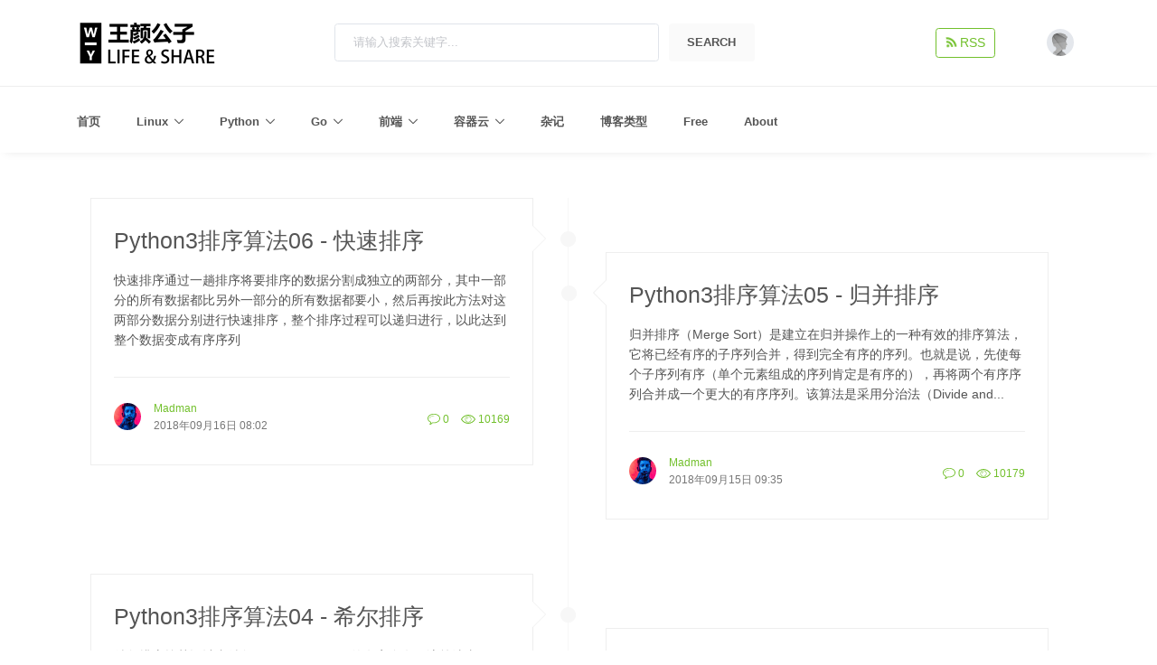

--- FILE ---
content_type: text/html; charset=utf-8
request_url: https://madmalls.com/blog/date/2018/9/
body_size: 10348
content:
<!DOCTYPE html>
<html xmlns:wb="https://open.weibo.com/wb">
  <head>
    <!-- Title -->
    <title>Timeline - LIFE &amp; SHARE - 王颜公子 - 分享 Linux/Python/Golang 运维自动化开发</title>

    <!-- Required Meta Tags Always Come First -->
    <meta charset="utf-8">
    <meta name="viewport" content="width=device-width, initial-scale=1, shrink-to-fit=no">
    <meta name="site" content="https://www.madmalls.com" />
    <meta name="keywords" content="Linux,Python,Golang,DevOps,爬虫,Docker,大数据,AI,LIFE &amp; SHARE - 王颜公子" />
    <meta name="description" content="LIFE &amp; SHARE - 王颜公子, 本网站主要分享个人工作与学习心得，包括 Linux 操作系统方面的知识，和 Python/Golang 全栈开发知识，还有目前流行的运维自动化开发、网络爬虫、大数据挖掘与分析、机器学习、AI人工智能，欢迎大家订阅和评论！" />
    <meta http-equiv="x-ua-compatible" content="ie=edge">
    <!-- 新浪微博验证网站所有权 -->
    <meta property="wb:webmaster" content="4e6546af13e4fd61" />

    

    <!-- Favicon -->
    <link rel="shortcut icon" href="/static/favicon.ico">

    
    <link rel="stylesheet" href="/static/main/plugins/bootstrap/css/bootstrap.min.css">
    
    <link rel="stylesheet" href="/static/main/plugins/icon-awesome/css/font-awesome.min.css">
    <link rel="stylesheet" href="/static/main/plugins/icon-hs/style.css">
    
    <link rel="stylesheet" href="/static/main/plugins/hs-megamenu/css/hs.megamenu.css">
    <link rel="stylesheet" href="/static/main/plugins/hamburgers/hamburgers.min.css">
    <link rel="stylesheet" href="/static/main/plugins/animate/animate.css">
    
    <link rel="stylesheet" href="/static/main/plugins/slick-carousel/css/slick.css">
    
    <link rel="stylesheet" href="/static/main/plugins/fancybox/css/jquery.fancybox.min.css">

    <!-- Sweet Alert2 -->
    <link href="/static/main/plugins/sweetalert2/sweetalert2.min.css" rel="stylesheet">
    <!-- Toastr style -->
    <link href="/static/main/plugins/toastr/toastr.min.css" rel="stylesheet">

    <!-- CSS Customization -->
    <link rel="stylesheet" href="/static/main/css/core.css">

    <!-- iconfont -->
    <style type="text/css">
        .icon {
           width: 1em;
           height: 1em;
           vertical-align: -0.15em;
           fill: currentColor;
           overflow: hidden;
        }
    </style>

    

    
    
    

    

    

 

  </head>

  <body>
    <main>
      <!-- Header -->
      <header id="js-header" class="u-header u-header--static u-shadow-v19">
        <!-- Top Bar -->
        <div class="u-header__section g-brd-bottom g-brd-gray-light-v4 g-py-18">
          <div class="container">
            <div class="row align-items-center">
              <!-- Logo -->
              <div class="col-lg-3 g-hidden-md-down">
                <a href="/" class="navbar-brand">
                  <img src="/static/main/images/logo.png" alt="Logo - LIFE &amp; SHARE - 王颜公子">
                </a>
              </div>
              <!-- End Logo -->

              <!-- Search Form -->
              <div class="col-lg-5 col-6">
                <form id="search-form" class="input-group rounded" action="/blog/search/" method="GET">
                  <input id="q" name="q" class="form-control w-100 g-brd-secondary-light-v2 g-brd-primary--focus g-color-secondary-dark-v1 g-placeholder-secondary-dark-v1 g-bg-white g-font-weight-400 g-font-size-13 rounded g-px-20 g-py-12" type="text" placeholder="请输入搜索关键字...">
                  <span class="input-group-addon g-brd-none g-py-0 g-pr-0">
                    <button class="btn u-btn-white g-color-primary--hover g-bg-secondary g-font-weight-600 g-font-size-13 text-uppercase rounded g-py-12 g-px-20" type="submit">
                      <span class="g-hidden-md-down">Search</span>
                      <i class="g-hidden-lg-up fa fa-search"></i>
                    </button>
                  </span>
                </form>
              </div>
              <!-- End Search Form -->

              <!-- Atom -->
              <div class="col-lg-1 col-1 ml-auto">
                <a href="/blog/atom/" rel="alternate" title="欢迎订阅" type="application/atom+xml" class="btn u-btn-inset u-btn-outline-primary g-hidden-md-down">
                  <i class="fa fa-rss fa-spin"></i><span class="sr-only">Loading...</span> RSS
                </a>
              </div>
              <!-- End Atom -->

              <!-- Notifications -->
              
              <!-- End Notifications -->

              <!-- Account -->
              
              <div class="col-lg-1 col-1">
                <a id="account-dropdown-invoker" class="media align-items-center float-right g-text-underline--none--hover" href="javascript:;"
                    aria-controls="account-dropdown"
                    aria-haspopup="true"
                    aria-expanded="false"
                    data-dropdown-event="hover"
                    data-dropdown-target="#account-dropdown"
                    data-dropdown-type="css-animation"
                    data-dropdown-duration="300"
                    data-dropdown-hide-on-scroll="false"
                    data-dropdown-animation-in="fadeIn"
                    data-dropdown-animation-out="fadeOut">
                  <div class="d-flex g-width-30 g-height-30 mr-2">
                    <img class="img-fluid rounded-circle" src="/static/main/images/anonymity.png" alt="匿名用户头像">
                  </div>
                  <div class="media-body">
                    <span class="d-block g-hidden-sm-down g-color-main g-font-weight-600 g-font-size-13"></span>
                  </div>
                </a>

                <ul id="account-dropdown" class="list-unstyled text-right g-width-100 g-brd-around g-brd-secondary-light-v2 g-bg-white rounded g-pos-abs g-right-0 g-py-5 g-mt-57"
                    aria-labelledby="account-dropdown-invoker">
                  <li>
                    <a class="d-block g-color-secondary-dark-v1 g-color-aqua--hover g-text-underline--none--hover g-py-5 g-px-20" href="/auth/login">登录</a>
                  </li>
                  <li>
                    <a class="d-block g-color-secondary-dark-v1 g-color-aqua--hover g-text-underline--none--hover g-py-5 g-px-20" href="/auth/register">注册</a>
                  </li>
                </ul>
              </div>
              
              <!-- End Account -->
            </div>
          </div>
        </div>
        <!-- End Top Bar -->

        <div class="u-header__section u-header__section--light g-bg-white g-transition-0_3 g-py-10">
          <nav class="js-mega-menu navbar navbar-expand-lg g-px-0">
            <div class="container g-px-15">
              <!-- Logo -->
              <a class="navbar-brand g-hidden-lg-up" href="/">
                <img src="/static/main/images/logo.png" alt="Logo - LIFE &amp; SHARE - 王颜公子">
              </a>
              <!-- End Logo -->

              <!-- Responsive Toggle Button -->
              <button class="navbar-toggler navbar-toggler-right btn g-line-height-1 g-brd-none g-pa-0 ml-auto" type="button"
                      aria-label="Toggle navigation"
                      aria-expanded="false"
                      aria-controls="navBar"
                      data-toggle="collapse"
                      data-target="#navBar">
                <span class="hamburger hamburger--collapse g-pa-0">
                  <span class="hamburger-box">
                    <span class="hamburger-inner"></span>
                  </span>
                </span>
              </button>
              <!-- End Responsive Toggle Button -->

              <!-- Navigation -->
              <div class="collapse navbar-collapse align-items-center flex-sm-row g-pt-10 g-pt-5--lg" id="navBar">
                <ul class="navbar-nav g-font-weight-600">

                  <!-- 博客首页 -->
                  <li class="nav-item g-mr-20--lg g-mr-20--xl">
                    <a id="nav-link--blogindex" class="nav-link g-color-aqua--hover g-px-0" href="/">
                      首页
                    </a>
                  </li>
                  <!-- End 博客首页 -->

                    <!-- 博客分类，只支持到四级分类 -->
                    
                        
                            <li class="nav-item hs-has-sub-menu g-mx-20--lg g-mx-20--xl" data-animation-in="fadeIn" data-animation-out="fadeOut">
                                <a id="nav-link--linux" class="nav-link g-color-aqua--hover g-py-7 g-px-0" href="/blog/category/linux/" aria-haspopup="true" aria-expanded="false" aria-controls="nav-submenu--linux">Linux</a>

                                <ul class="hs-sub-menu list-unstyled u-shadow-v11 g-brd-top g-brd-primary g-brd-top-2 g-min-width-220 g-mt-18 g-mt-8--lg--scrolling" id="nav-submenu--linux" aria-labelledby="nav-link--linux">
                                    
                                        
                                            <li class="dropdown-item hs-has-sub-menu ">
                                              <a id="nav-link--linux--linux-basic" class="nav-link" href="/blog/category/linux-basic/" aria-haspopup="true" aria-expanded="false" aria-controls="nav-submenu--linux--linux-basic">运维基础</a>

                                              <ul class="hs-sub-menu list-unstyled u-shadow-v11 g-brd-top g-brd-primary g-brd-top-2 g-min-width-220 g-mt-minus-2" id="nav-submenu--linux--linux-basic" aria-labelledby="nav-link--linux--linux-basic">
                                                  
                                                    
                                                        <li class="dropdown-item">
                                                            <a class="nav-link" href="/blog/category/linux-boot-and-startup-process/">Linux 引导过程与故障排除</a>
                                                        </li>
                                                    
                                                

                                              </ul>
                                            </li>
                                        
                                    
                                        
                                            <li class="dropdown-item">
                                                <a class="nav-link" href="/blog/category/network-security/">网络信息安全</a>
                                            </li>
                                        
                                    
                                        
                                            <li class="dropdown-item">
                                                <a class="nav-link" href="/blog/category/common-linux-services/">常用服务</a>
                                            </li>
                                        
                                    
                                        
                                            <li class="dropdown-item">
                                                <a class="nav-link" href="/blog/category/simple-it-automation/">自动化运维</a>
                                            </li>
                                        
                                    
                                        
                                            <li class="dropdown-item">
                                                <a class="nav-link" href="/blog/category/config-network/">网络配置</a>
                                            </li>
                                        
                                    
                                        
                                            <li class="dropdown-item">
                                                <a class="nav-link" href="/blog/category/load-balance/">负载均衡</a>
                                            </li>
                                        
                                    
                                        
                                            <li class="dropdown-item hs-has-sub-menu ">
                                              <a id="nav-link--linux--log-management" class="nav-link" href="/blog/category/log-management/" aria-haspopup="true" aria-expanded="false" aria-controls="nav-submenu--linux--log-management">日志管理系统</a>

                                              <ul class="hs-sub-menu list-unstyled u-shadow-v11 g-brd-top g-brd-primary g-brd-top-2 g-min-width-220 g-mt-minus-2" id="nav-submenu--linux--log-management" aria-labelledby="nav-link--linux--log-management">
                                                  
                                                    
                                                        <li class="dropdown-item">
                                                            <a class="nav-link" href="/blog/category/elk/">ELK stack</a>
                                                        </li>
                                                    
                                                

                                              </ul>
                                            </li>
                                        
                                    
                                </ul>
                            </li>
                        
                    
                        
                            <li class="nav-item hs-has-sub-menu g-mx-20--lg g-mx-20--xl" data-animation-in="fadeIn" data-animation-out="fadeOut">
                                <a id="nav-link--python" class="nav-link g-color-aqua--hover g-py-7 g-px-0" href="/blog/category/python/" aria-haspopup="true" aria-expanded="false" aria-controls="nav-submenu--python">Python</a>

                                <ul class="hs-sub-menu list-unstyled u-shadow-v11 g-brd-top g-brd-primary g-brd-top-2 g-min-width-220 g-mt-18 g-mt-8--lg--scrolling" id="nav-submenu--python" aria-labelledby="nav-link--python">
                                    
                                        
                                            <li class="dropdown-item">
                                                <a class="nav-link" href="/blog/category/python-basic/">Python Basic</a>
                                            </li>
                                        
                                    
                                        
                                            <li class="dropdown-item hs-has-sub-menu ">
                                              <a id="nav-link--python--python-advanced" class="nav-link" href="/blog/category/python-advanced/" aria-haspopup="true" aria-expanded="false" aria-controls="nav-submenu--python--python-advanced">Python Advanced</a>

                                              <ul class="hs-sub-menu list-unstyled u-shadow-v11 g-brd-top g-brd-primary g-brd-top-2 g-min-width-220 g-mt-minus-2" id="nav-submenu--python--python-advanced" aria-labelledby="nav-link--python--python-advanced">
                                                  
                                                    
                                                        <li class="dropdown-item">
                                                            <a class="nav-link" href="/blog/category/data-structures-and-algorithms-in-python3/">数据结构与算法</a>
                                                        </li>
                                                    
                                                

                                              </ul>
                                            </li>
                                        
                                    
                                        
                                            <li class="dropdown-item">
                                                <a class="nav-link" href="/blog/category/python-master/">Python Master</a>
                                            </li>
                                        
                                    
                                        
                                            <li class="dropdown-item hs-has-sub-menu ">
                                              <a id="nav-link--python--python-in-action" class="nav-link" href="/blog/category/python-in-action/" aria-haspopup="true" aria-expanded="false" aria-controls="nav-submenu--python--python-in-action">Python In Action</a>

                                              <ul class="hs-sub-menu list-unstyled u-shadow-v11 g-brd-top g-brd-primary g-brd-top-2 g-min-width-220 g-mt-minus-2" id="nav-submenu--python--python-in-action" aria-labelledby="nav-link--python--python-in-action">
                                                  
                                                    
                                                        <li class="dropdown-item hs-has-sub-menu ">
                                                          <a id="nav-link--python--python-in-action--python-web-development" class="nav-link" href="/blog/category/python-web-development/" aria-haspopup="true" aria-expanded="false" aria-controls="nav-submenu--python--python-in-action--python-web-development">Python Web Development</a>

                                                          <ul class="hs-sub-menu list-unstyled u-shadow-v11 g-brd-top g-brd-primary g-brd-top-2 g-min-width-220 g-mt-minus-2" id="nav-submenu--python--python-in-action--python-web-development" aria-labelledby="nav-link--python--python-in-action--python-web-development">
                                                              
                                                              <li class="dropdown-item">
                                                                  <a class="nav-link" href="/blog/category/flask/">Flask</a>
                                                              </li>
                                                              
                                                              <li class="dropdown-item">
                                                                  <a class="nav-link" href="/blog/category/sqlalchemy/">SQLAlchemy</a>
                                                              </li>
                                                              
                                                          </ul>
                                                        </li>
                                                    
                                                
                                                    
                                                        <li class="dropdown-item">
                                                            <a class="nav-link" href="/blog/category/python-web-crawler/">Python Web Crawler</a>
                                                        </li>
                                                    
                                                

                                              </ul>
                                            </li>
                                        
                                    
                                </ul>
                            </li>
                        
                    
                        
                            <li class="nav-item hs-has-sub-menu g-mx-20--lg g-mx-20--xl" data-animation-in="fadeIn" data-animation-out="fadeOut">
                                <a id="nav-link--go" class="nav-link g-color-aqua--hover g-py-7 g-px-0" href="/blog/category/go/" aria-haspopup="true" aria-expanded="false" aria-controls="nav-submenu--go">Go</a>

                                <ul class="hs-sub-menu list-unstyled u-shadow-v11 g-brd-top g-brd-primary g-brd-top-2 g-min-width-220 g-mt-18 g-mt-8--lg--scrolling" id="nav-submenu--go" aria-labelledby="nav-link--go">
                                    
                                        
                                            <li class="dropdown-item">
                                                <a class="nav-link" href="/blog/category/go-basic/">Go Basic</a>
                                            </li>
                                        
                                    
                                        
                                            <li class="dropdown-item">
                                                <a class="nav-link" href="/blog/category/golang-gotcha/">Go 陷阱</a>
                                            </li>
                                        
                                    
                                        
                                            <li class="dropdown-item">
                                                <a class="nav-link" href="/blog/category/go-microservices/">Go 微服务</a>
                                            </li>
                                        
                                    
                                </ul>
                            </li>
                        
                    
                        
                            <li class="nav-item hs-has-sub-menu g-mx-20--lg g-mx-20--xl" data-animation-in="fadeIn" data-animation-out="fadeOut">
                                <a id="nav-link--frontend" class="nav-link g-color-aqua--hover g-py-7 g-px-0" href="/blog/category/frontend/" aria-haspopup="true" aria-expanded="false" aria-controls="nav-submenu--frontend">前端</a>

                                <ul class="hs-sub-menu list-unstyled u-shadow-v11 g-brd-top g-brd-primary g-brd-top-2 g-min-width-220 g-mt-18 g-mt-8--lg--scrolling" id="nav-submenu--frontend" aria-labelledby="nav-link--frontend">
                                    
                                        
                                            <li class="dropdown-item">
                                                <a class="nav-link" href="/blog/category/vuejs/">Vue.js</a>
                                            </li>
                                        
                                    
                                </ul>
                            </li>
                        
                    
                        
                            <li class="nav-item hs-has-sub-menu g-mx-20--lg g-mx-20--xl" data-animation-in="fadeIn" data-animation-out="fadeOut">
                                <a id="nav-link--cloud" class="nav-link g-color-aqua--hover g-py-7 g-px-0" href="/blog/category/cloud/" aria-haspopup="true" aria-expanded="false" aria-controls="nav-submenu--cloud">容器云</a>

                                <ul class="hs-sub-menu list-unstyled u-shadow-v11 g-brd-top g-brd-primary g-brd-top-2 g-min-width-220 g-mt-18 g-mt-8--lg--scrolling" id="nav-submenu--cloud" aria-labelledby="nav-link--cloud">
                                    
                                        
                                            <li class="dropdown-item">
                                                <a class="nav-link" href="/blog/category/docker/">Docker</a>
                                            </li>
                                        
                                    
                                        
                                            <li class="dropdown-item">
                                                <a class="nav-link" href="/blog/category/k8s/">Kubernetes</a>
                                            </li>
                                        
                                    
                                        
                                            <li class="dropdown-item">
                                                <a class="nav-link" href="/blog/category/ceph/">Ceph</a>
                                            </li>
                                        
                                    
                                </ul>
                            </li>
                        
                    
                        
                            <li class="nav-item g-mx-20--lg g-mx-20--xl">
                                <a id="nav-link--miscellaneous" class="nav-link g-color-aqua--hover g-py-7 g-px-0" href="/blog/category/miscellaneous/">
                                    杂记
                                </a>
                            </li>
                        
                    
                        
                            <li class="nav-item g-mx-20--lg g-mx-20--xl">
                                <a id="nav-link--blog-type" class="nav-link g-color-aqua--hover g-py-7 g-px-0" href="/blog/category/blog-type/">
                                    博客类型
                                </a>
                            </li>
                        
                    
                    <!-- End: 博客分类，只支持到四级分类 -->

                  <!-- 免费的文章 -->
                  <li class="nav-item g-mx-20--lg g-mx-20--xl">
                    <a id="nav-link--aboutme" class="nav-link g-color-aqua--hover g-px-0" href="/blog/free/">
                      Free
                    </a>
                  </li>
                  <!-- End -->
                  
                  <!-- 关于我 -->
                  <li class="nav-item g-mx-20--lg g-mx-20--xl">
                    <a id="nav-link--aboutme" class="nav-link g-color-aqua--hover g-px-0" href="/blog/about/">
                      About
                    </a>
                  </li>
                  <!-- End 关于我 -->

                </ul>
              </div>
              <!-- End Navigation -->
            </div>
          </nav>
        </div>
      </header>
      <!-- End Header -->

      <!-- Page Main Content -->
      

    <!-- Blog Grid Blocks -->
    <div class="container g-pt-50 g-pb-50">
      <div class="row justify-content-center">
        <div class="col-lg-12">
          <div class="g-pr-20--lg">

            

            <!-- Timeline -->
            <section class="g-pb-50">
              <div class="container">

                <div class="row u-timeline-v1-wrap g-mx-minus-15">

                  

                    
                    
                      <!-- Timeline Box -->
                      <div class="col-md-6 g-orientation-right g-pl-60 g-pl-15--md g-pr-40--md g-mb-60 g-mb-1rem--md">
                        <div class="u-timeline-v1__icon g-color-gray-light-v5 g-ml-13 g-ml-minus-10--md">
                          <i class="fa fa-circle"></i>
                        </div>

                        <div class="g-pos-rel">
                          <!-- Timeline Arrow -->
                          <div class="g-hidden-sm-down u-triangle-inclusive-v1--left g-top-30 g-z-index-2">
                            <div class="u-triangle-inclusive-v1--left__front g-brd-white-left g-brd-white-right"></div>
                            <div class="u-triangle-inclusive-v1--left__back g-brd-gray-light-v4-left g-brd-gray-light-v4-right"></div>
                          </div>

                          <div class="g-hidden-md-up u-triangle-inclusive-v1--right g-top-30 g-z-index-2">
                            <div class="u-triangle-inclusive-v1--right__front g-brd-white-right"></div>
                            <div class="u-triangle-inclusive-v1--right__back g-brd-gray-light-v4-right"></div>
                          </div>
                          <!-- End Timeline Arrow -->

                    

                          <!-- Timeline Content -->
                          <article class="u-timeline-v1 g-pa-5">
                            <figure class="g-pos-rel">
                              

                              
                            </figure>

                            <div class="g-py-25 g-px-20">
                              
                              <h3 class="g-font-weight-300 g-mb-15">
                                <a class="u-link-v5 g-color-main g-color-primary--hover" href="/blog/post/quick-sort-algorithm/">Python3排序算法06 - 快速排序</a>
                              </h3>

                              
                              <div class="g-mb-30">
                                <p>快速排序通过一趟排序将要排序的数据分割成独立的两部分，其中一部分的所有数据都比另外一部分的所有数据都要小，然后再按此方法对这两部分数据分别进行快速排序，整个排序过程可以递归进行，以此达到整个数据变成有序序列</p>
                              </div>

                              <hr class="g-brd-gray-light-v4">

                              <div class="media g-font-size-12">
                                <img class="d-flex mr-3 rounded-circle g-width-30 g-height-30" src="/static/main/images/avatar.jpg" alt="作者头像">
                                <div class="media-body align-self-center" style="position: relative; top: -3px;">
                                  <a class="u-link-v5 g-color-primary g-color-aqua--hover mb-0" href="/blog/about/">Madman</a>
                                  
                                  <span class="d-block g-color-gray-dark-v4 g-font-size-12">
                                    <span class="flask-moment" data-timestamp="2018-09-16T08:02:00Z" data-format="format('YYYY年MM月DD日 HH:mm')" data-refresh="0" style="display: none">2018-09-16T08:02:00Z</span>
                                  </span>
                                </div>

                                <div class="align-self-center">
                                  <a class="u-link-v5 g-color-primary g-color-aqua--hover g-mr-10" href="/blog/post/quick-sort-algorithm/#comment-list-wrap">
                                    <svg class="icon" aria-hidden="true" style="font-size: 1.2em; position: relative; top: 1px;">
                                        <use xlink:href="#icon-bubble"></use>
                                    </svg>
                                    0
                                  </a>
                                  
                                  <span class="u-link-v5 g-color-primary g-color-aqua--hover">
                                    <svg class="icon" aria-hidden="true" style="font-size: 1.3em; position: relative; top: 1px;">
                                        <use xlink:href="#icon-eye"></use>
                                    </svg>
                                    10169
                                  </span>
                                </div>
                              </div>
                            </div>
                          </article>
                          <!-- End Timeline Content -->
                        </div>
                      </div>
                      <!-- End Timeline Box -->

                  

                    
                    
                      <!-- Timeline Box -->
                      <div class="col-md-6 g-orientation-left g-pl-60 g-pl-40--md g-mt-60--md g-mb-60 g-mb-1rem--md">
                        <div class="u-timeline-v1__icon g-color-gray-light-v5 g-mr-13 g-mr-minus-8--md">
                          <i class="fa fa-circle"></i>
                        </div>

                        <div class="g-pos-rel">
                          <!-- Timeline Arrow -->
                          <div class="u-triangle-inclusive-v1--right g-top-30 g-z-index-2">
                            <div class="u-triangle-inclusive-v1--right__front g-brd-white-right"></div>
                            <div class="u-triangle-inclusive-v1--right__back g-brd-gray-light-v4-right"></div>
                          </div>
                          <!-- End Timeline Arrow -->

                    

                          <!-- Timeline Content -->
                          <article class="u-timeline-v1 g-pa-5">
                            <figure class="g-pos-rel">
                              

                              
                            </figure>

                            <div class="g-py-25 g-px-20">
                              
                              <h3 class="g-font-weight-300 g-mb-15">
                                <a class="u-link-v5 g-color-main g-color-primary--hover" href="/blog/post/merge-sort-algorithm/">Python3排序算法05 - 归并排序</a>
                              </h3>

                              
                              <div class="g-mb-30">
                                <p>归并排序（Merge Sort）是建立在归并操作上的一种有效的排序算法，它将已经有序的子序列合并，得到完全有序的序列。也就是说，先使每个子序列有序（单个元素组成的序列肯定是有序的），再将两个有序序列合并成一个更大的有序序列。该算法是采用分治法（Divide and...</p>
                              </div>

                              <hr class="g-brd-gray-light-v4">

                              <div class="media g-font-size-12">
                                <img class="d-flex mr-3 rounded-circle g-width-30 g-height-30" src="/static/main/images/avatar.jpg" alt="作者头像">
                                <div class="media-body align-self-center" style="position: relative; top: -3px;">
                                  <a class="u-link-v5 g-color-primary g-color-aqua--hover mb-0" href="/blog/about/">Madman</a>
                                  
                                  <span class="d-block g-color-gray-dark-v4 g-font-size-12">
                                    <span class="flask-moment" data-timestamp="2018-09-15T09:35:00Z" data-format="format('YYYY年MM月DD日 HH:mm')" data-refresh="0" style="display: none">2018-09-15T09:35:00Z</span>
                                  </span>
                                </div>

                                <div class="align-self-center">
                                  <a class="u-link-v5 g-color-primary g-color-aqua--hover g-mr-10" href="/blog/post/merge-sort-algorithm/#comment-list-wrap">
                                    <svg class="icon" aria-hidden="true" style="font-size: 1.2em; position: relative; top: 1px;">
                                        <use xlink:href="#icon-bubble"></use>
                                    </svg>
                                    0
                                  </a>
                                  
                                  <span class="u-link-v5 g-color-primary g-color-aqua--hover">
                                    <svg class="icon" aria-hidden="true" style="font-size: 1.3em; position: relative; top: 1px;">
                                        <use xlink:href="#icon-eye"></use>
                                    </svg>
                                    10179
                                  </span>
                                </div>
                              </div>
                            </div>
                          </article>
                          <!-- End Timeline Content -->
                        </div>
                      </div>
                      <!-- End Timeline Box -->

                  

                    
                    
                      <!-- Timeline Box -->
                      <div class="col-md-6 g-orientation-right g-pl-60 g-pl-15--md g-pr-40--md g-mb-60 g-mb-1rem--md">
                        <div class="u-timeline-v1__icon g-color-gray-light-v5 g-ml-13 g-ml-minus-10--md">
                          <i class="fa fa-circle"></i>
                        </div>

                        <div class="g-pos-rel">
                          <!-- Timeline Arrow -->
                          <div class="g-hidden-sm-down u-triangle-inclusive-v1--left g-top-30 g-z-index-2">
                            <div class="u-triangle-inclusive-v1--left__front g-brd-white-left g-brd-white-right"></div>
                            <div class="u-triangle-inclusive-v1--left__back g-brd-gray-light-v4-left g-brd-gray-light-v4-right"></div>
                          </div>

                          <div class="g-hidden-md-up u-triangle-inclusive-v1--right g-top-30 g-z-index-2">
                            <div class="u-triangle-inclusive-v1--right__front g-brd-white-right"></div>
                            <div class="u-triangle-inclusive-v1--right__back g-brd-gray-light-v4-right"></div>
                          </div>
                          <!-- End Timeline Arrow -->

                    

                          <!-- Timeline Content -->
                          <article class="u-timeline-v1 g-pa-5">
                            <figure class="g-pos-rel">
                              

                              
                            </figure>

                            <div class="g-py-25 g-px-20">
                              
                              <h3 class="g-font-weight-300 g-mb-15">
                                <a class="u-link-v5 g-color-main g-color-primary--hover" href="/blog/post/shell-sort-algorithm/">Python3排序算法04 - 希尔排序</a>
                              </h3>

                              
                              <div class="g-mb-30">
                                <p>希尔排序按其设计者希尔（Donald Shell）的名字命名，该算法由1959年公布。希尔排序通过将比较的全部元素分为几个区域来提升插入排序的性能。这样可以让一个元素可以一次性地朝最终位置前进一大步。然后算法再取越来越小的步长进行排序，算法的最后一步就是普通的插入排序，但是到了这步，需排序的数据几乎是已排好的了（此时插入排序较快）</p>
                              </div>

                              <hr class="g-brd-gray-light-v4">

                              <div class="media g-font-size-12">
                                <img class="d-flex mr-3 rounded-circle g-width-30 g-height-30" src="/static/main/images/avatar.jpg" alt="作者头像">
                                <div class="media-body align-self-center" style="position: relative; top: -3px;">
                                  <a class="u-link-v5 g-color-primary g-color-aqua--hover mb-0" href="/blog/about/">Madman</a>
                                  
                                  <span class="d-block g-color-gray-dark-v4 g-font-size-12">
                                    <span class="flask-moment" data-timestamp="2018-09-14T06:30:00Z" data-format="format('YYYY年MM月DD日 HH:mm')" data-refresh="0" style="display: none">2018-09-14T06:30:00Z</span>
                                  </span>
                                </div>

                                <div class="align-self-center">
                                  <a class="u-link-v5 g-color-primary g-color-aqua--hover g-mr-10" href="/blog/post/shell-sort-algorithm/#comment-list-wrap">
                                    <svg class="icon" aria-hidden="true" style="font-size: 1.2em; position: relative; top: 1px;">
                                        <use xlink:href="#icon-bubble"></use>
                                    </svg>
                                    0
                                  </a>
                                  
                                  <span class="u-link-v5 g-color-primary g-color-aqua--hover">
                                    <svg class="icon" aria-hidden="true" style="font-size: 1.3em; position: relative; top: 1px;">
                                        <use xlink:href="#icon-eye"></use>
                                    </svg>
                                    9916
                                  </span>
                                </div>
                              </div>
                            </div>
                          </article>
                          <!-- End Timeline Content -->
                        </div>
                      </div>
                      <!-- End Timeline Box -->

                  

                    
                    
                      <!-- Timeline Box -->
                      <div class="col-md-6 g-orientation-left g-pl-60 g-pl-40--md g-mt-60--md g-mb-60 g-mb-1rem--md">
                        <div class="u-timeline-v1__icon g-color-gray-light-v5 g-mr-13 g-mr-minus-8--md">
                          <i class="fa fa-circle"></i>
                        </div>

                        <div class="g-pos-rel">
                          <!-- Timeline Arrow -->
                          <div class="u-triangle-inclusive-v1--right g-top-30 g-z-index-2">
                            <div class="u-triangle-inclusive-v1--right__front g-brd-white-right"></div>
                            <div class="u-triangle-inclusive-v1--right__back g-brd-gray-light-v4-right"></div>
                          </div>
                          <!-- End Timeline Arrow -->

                    

                          <!-- Timeline Content -->
                          <article class="u-timeline-v1 g-pa-5">
                            <figure class="g-pos-rel">
                              

                              
                            </figure>

                            <div class="g-py-25 g-px-20">
                              
                              <h3 class="g-font-weight-300 g-mb-15">
                                <a class="u-link-v5 g-color-main g-color-primary--hover" href="/blog/post/insertion-sort-algorithm/">Python3排序算法03 - 插入排序</a>
                              </h3>

                              
                              <div class="g-mb-30">
                                <p>插入排序是一种简单直观的排序算法，它的工作原理非常类似于我们抓扑克牌，对于未排序数据(右手抓到的牌)，在已排序序列(左手已经排好序的手牌)中从后向前扫描，找到相应位置并插入。插入排序在实现上，通常采用 in-place sorting，即只需用到 O(1) 的额外空间的排序，因而在从后向前扫描过程中，需要反复把已排序元素逐步向后挪位，为最新元素提供插入空间</p>
                              </div>

                              <hr class="g-brd-gray-light-v4">

                              <div class="media g-font-size-12">
                                <img class="d-flex mr-3 rounded-circle g-width-30 g-height-30" src="/static/main/images/avatar.jpg" alt="作者头像">
                                <div class="media-body align-self-center" style="position: relative; top: -3px;">
                                  <a class="u-link-v5 g-color-primary g-color-aqua--hover mb-0" href="/blog/about/">Madman</a>
                                  
                                  <span class="d-block g-color-gray-dark-v4 g-font-size-12">
                                    <span class="flask-moment" data-timestamp="2018-09-13T05:41:00Z" data-format="format('YYYY年MM月DD日 HH:mm')" data-refresh="0" style="display: none">2018-09-13T05:41:00Z</span>
                                  </span>
                                </div>

                                <div class="align-self-center">
                                  <a class="u-link-v5 g-color-primary g-color-aqua--hover g-mr-10" href="/blog/post/insertion-sort-algorithm/#comment-list-wrap">
                                    <svg class="icon" aria-hidden="true" style="font-size: 1.2em; position: relative; top: 1px;">
                                        <use xlink:href="#icon-bubble"></use>
                                    </svg>
                                    0
                                  </a>
                                  
                                  <span class="u-link-v5 g-color-primary g-color-aqua--hover">
                                    <svg class="icon" aria-hidden="true" style="font-size: 1.3em; position: relative; top: 1px;">
                                        <use xlink:href="#icon-eye"></use>
                                    </svg>
                                    9113
                                  </span>
                                </div>
                              </div>
                            </div>
                          </article>
                          <!-- End Timeline Content -->
                        </div>
                      </div>
                      <!-- End Timeline Box -->

                  

                    
                    
                      <!-- Timeline Box -->
                      <div class="col-md-6 g-orientation-right g-pl-60 g-pl-15--md g-pr-40--md g-mb-60 g-mb-1rem--md">
                        <div class="u-timeline-v1__icon g-color-gray-light-v5 g-ml-13 g-ml-minus-10--md">
                          <i class="fa fa-circle"></i>
                        </div>

                        <div class="g-pos-rel">
                          <!-- Timeline Arrow -->
                          <div class="g-hidden-sm-down u-triangle-inclusive-v1--left g-top-30 g-z-index-2">
                            <div class="u-triangle-inclusive-v1--left__front g-brd-white-left g-brd-white-right"></div>
                            <div class="u-triangle-inclusive-v1--left__back g-brd-gray-light-v4-left g-brd-gray-light-v4-right"></div>
                          </div>

                          <div class="g-hidden-md-up u-triangle-inclusive-v1--right g-top-30 g-z-index-2">
                            <div class="u-triangle-inclusive-v1--right__front g-brd-white-right"></div>
                            <div class="u-triangle-inclusive-v1--right__back g-brd-gray-light-v4-right"></div>
                          </div>
                          <!-- End Timeline Arrow -->

                    

                          <!-- Timeline Content -->
                          <article class="u-timeline-v1 g-pa-5">
                            <figure class="g-pos-rel">
                              

                              
                            </figure>

                            <div class="g-py-25 g-px-20">
                              
                              <h3 class="g-font-weight-300 g-mb-15">
                                <a class="u-link-v5 g-color-main g-color-primary--hover" href="/blog/post/selection-sort-algorithm/">Python3排序算法02 - 选择排序</a>
                              </h3>

                              
                              <div class="g-mb-30">
                                <p>选择排序算法每次从 &#34;未排序序列&#34; 中继续寻找最小（大）元素，然后放到 &#34;已排序序列&#34; 的末尾。它的时间复杂度为O(n^2)，当待排序序列的元素个数很多时，性能很差</p>
                              </div>

                              <hr class="g-brd-gray-light-v4">

                              <div class="media g-font-size-12">
                                <img class="d-flex mr-3 rounded-circle g-width-30 g-height-30" src="/static/main/images/avatar.jpg" alt="作者头像">
                                <div class="media-body align-self-center" style="position: relative; top: -3px;">
                                  <a class="u-link-v5 g-color-primary g-color-aqua--hover mb-0" href="/blog/about/">Madman</a>
                                  
                                  <span class="d-block g-color-gray-dark-v4 g-font-size-12">
                                    <span class="flask-moment" data-timestamp="2018-09-12T04:28:00Z" data-format="format('YYYY年MM月DD日 HH:mm')" data-refresh="0" style="display: none">2018-09-12T04:28:00Z</span>
                                  </span>
                                </div>

                                <div class="align-self-center">
                                  <a class="u-link-v5 g-color-primary g-color-aqua--hover g-mr-10" href="/blog/post/selection-sort-algorithm/#comment-list-wrap">
                                    <svg class="icon" aria-hidden="true" style="font-size: 1.2em; position: relative; top: 1px;">
                                        <use xlink:href="#icon-bubble"></use>
                                    </svg>
                                    0
                                  </a>
                                  
                                  <span class="u-link-v5 g-color-primary g-color-aqua--hover">
                                    <svg class="icon" aria-hidden="true" style="font-size: 1.3em; position: relative; top: 1px;">
                                        <use xlink:href="#icon-eye"></use>
                                    </svg>
                                    8922
                                  </span>
                                </div>
                              </div>
                            </div>
                          </article>
                          <!-- End Timeline Content -->
                        </div>
                      </div>
                      <!-- End Timeline Box -->

                  

                    
                    
                      <!-- Timeline Box -->
                      <div class="col-md-6 g-orientation-left g-pl-60 g-pl-40--md g-mt-60--md g-mb-60 g-mb-1rem--md">
                        <div class="u-timeline-v1__icon g-color-gray-light-v5 g-mr-13 g-mr-minus-8--md">
                          <i class="fa fa-circle"></i>
                        </div>

                        <div class="g-pos-rel">
                          <!-- Timeline Arrow -->
                          <div class="u-triangle-inclusive-v1--right g-top-30 g-z-index-2">
                            <div class="u-triangle-inclusive-v1--right__front g-brd-white-right"></div>
                            <div class="u-triangle-inclusive-v1--right__back g-brd-gray-light-v4-right"></div>
                          </div>
                          <!-- End Timeline Arrow -->

                    

                          <!-- Timeline Content -->
                          <article class="u-timeline-v1 g-pa-5">
                            <figure class="g-pos-rel">
                              

                              
                            </figure>

                            <div class="g-py-25 g-px-20">
                              
                              <h3 class="g-font-weight-300 g-mb-15">
                                <a class="u-link-v5 g-color-main g-color-primary--hover" href="/blog/post/bubble-sort-algorithm/">Python3排序算法01 - 冒泡排序</a>
                              </h3>

                              
                              <div class="g-mb-30">
                                <p>冒泡排序是一种极其简单的排序算法，它重复地走访过要排序的元素，依次比较相邻两个元素，如果他们的顺序错误就把他们调换过来，直到没有元素再需要交换，排序完成。由于它的简洁，冒泡排序通常被用来对于程序设计入门的学生介绍算法的概念。尽管冒泡排序是最容易了解和实现的排序算法之一，但它对于元素较多的序列排序时是很没有效率的</p>
                              </div>

                              <hr class="g-brd-gray-light-v4">

                              <div class="media g-font-size-12">
                                <img class="d-flex mr-3 rounded-circle g-width-30 g-height-30" src="/static/main/images/avatar.jpg" alt="作者头像">
                                <div class="media-body align-self-center" style="position: relative; top: -3px;">
                                  <a class="u-link-v5 g-color-primary g-color-aqua--hover mb-0" href="/blog/about/">Madman</a>
                                  
                                  <span class="d-block g-color-gray-dark-v4 g-font-size-12">
                                    <span class="flask-moment" data-timestamp="2018-09-11T02:28:00Z" data-format="format('YYYY年MM月DD日 HH:mm')" data-refresh="0" style="display: none">2018-09-11T02:28:00Z</span>
                                  </span>
                                </div>

                                <div class="align-self-center">
                                  <a class="u-link-v5 g-color-primary g-color-aqua--hover g-mr-10" href="/blog/post/bubble-sort-algorithm/#comment-list-wrap">
                                    <svg class="icon" aria-hidden="true" style="font-size: 1.2em; position: relative; top: 1px;">
                                        <use xlink:href="#icon-bubble"></use>
                                    </svg>
                                    0
                                  </a>
                                  
                                  <span class="u-link-v5 g-color-primary g-color-aqua--hover">
                                    <svg class="icon" aria-hidden="true" style="font-size: 1.3em; position: relative; top: 1px;">
                                        <use xlink:href="#icon-eye"></use>
                                    </svg>
                                    9841
                                  </span>
                                </div>
                              </div>
                            </div>
                          </article>
                          <!-- End Timeline Content -->
                        </div>
                      </div>
                      <!-- End Timeline Box -->

                  

                </div>

              </div>
            </section>
            <!-- End Timeline -->

            <!-- Pagination -->
            
                
  <nav id="stickyblock-end" class="text-center" aria-label="Page Navigation">
    <ul class="list-inline">

      
      <li class="list-inline-item float-left g-hidden-xs-down u-pagination-v1__item--disabled">
        <a class="u-pagination-v1__item u-pagination-v1-4 g-brd-gray-light-v3 g-brd-primary--hover g-rounded-50 g-pa-7-16" href="#" aria-label="Previous">
          <span aria-hidden="true">
            <i class="fa fa-angle-left g-mr-5"></i> 上一页
          </span>
          <span class="sr-only">上一页</span>
        </a>
      </li>

      
      
      
        
          <li class="list-inline-item">
            <a class="u-pagination-v1__item u-pagination-v1-4 g-rounded-50 g-pa-7-14 u-pagination-v1-4--active" href="/blog/date/2018/9/?page=1">1</a>
          </li>
        
      
        
          <li class="list-inline-item">
            <a class="u-pagination-v1__item u-pagination-v1-4 g-rounded-50 g-pa-7-14 " href="/blog/date/2018/9/?page=2">2</a>
          </li>
        
      
        
          <li class="list-inline-item">
            <a class="u-pagination-v1__item u-pagination-v1-4 g-rounded-50 g-pa-7-14 " href="/blog/date/2018/9/?page=3">3</a>
          </li>
        
      

      
      <li class="list-inline-item float-right g-hidden-xs-down ">
        <a class="u-pagination-v1__item u-pagination-v1-4 g-brd-gray-light-v3 g-brd-primary--hover g-rounded-50 g-pa-7-16" href="/blog/date/2018/9/?page=2" aria-label="Next">
          <span aria-hidden="true">
            下一页 <i class="fa fa-angle-right g-ml-5"></i>
          </span>
          <span class="sr-only">下一页</span>
        </a>
      </li>

    </ul>
  </nav>

            
            <!-- End Pagination -->

            

          </div>
        </div>
      </div>
    </div>
    <!-- End Blog Grid Blocks -->


      <!-- End Page Main Content -->

      <hr class="g-brd-gray-light-v4 my-0">

      <!-- Footer -->

      <footer class="container g-pt-70 g-pb-50">
          <div class="row justify-content-between">
            <div class="col-lg-3">
              <a href="/" class="d-inline-block mb-4">
                  <img src="/static/main/images/logo.png" alt="Logo - LIFE &amp; SHARE - 王颜公子">
              </a>

              <p class="g-color-gray-dark-v4 g-font-size-13 mb-1">Madman 2021. © All Rights Reserved.</p>
              <p class="g-color-gray-dark-v4 g-font-size-13 mb-10">
                <a class="u-link-v5 g-color-gray-dark-v4 g-color-primary--hover" href="https://beian.miit.gov.cn/" target="_blank">湘ICP备2024076437号-1</a>
              </p>
            </div>

            <div class="col-sm-6 col-lg-2 ml-auto">
              <!-- Links -->
              <ul class="list-unstyled g-color-gray-dark-v4 g-font-size-13 g-mb-25">
                <li class="my-2"><i class="mr-2 fa fa-angle-right"></i>
                  <a class="u-link-v5 g-color-gray-dark-v4 g-color-primary--hover" href="/blog/about/">About</a>
                </li>
                <li class="my-2"><i class="mr-2 fa fa-angle-right"></i>
                  <a class="u-link-v5 g-color-gray-dark-v4 g-color-primary--hover" href="/blog/atom/" rel="alternate" title="Recent Changes" type="application/atom+xml" target="_blank">RSS</a>
                </li>
                <li class="my-2"><i class="mr-2 fa fa-angle-right"></i>
                  <a class="u-link-v5 g-color-gray-dark-v4 g-color-primary--hover" href="/blog/sitemap/" target="_blank">Sitemap</a>
                </li>
                <li class="my-2">
                  <!-- CNZZ站长统计 -->
                  <script type="text/javascript">var cnzz_protocol = (("https:" == document.location.protocol) ? " https://" : " http://");document.write(unescape("%3Cspan id='cnzz_stat_icon_1273765116'%3E%3C/span%3E%3Cscript src='" + cnzz_protocol + "s22.cnzz.com/z_stat.php%3Fid%3D1273765116%26show%3Dpic' type='text/javascript'%3E%3C/script%3E"));</script>
                </li>
              </ul>
              <!-- End Links -->
            </div>

            <div class="col-sm-6 col-lg-3">
              <h3 class="h6 g-color-black g-font-weight-600 text-uppercase mb-3 g-ml-5">联系我</h3>

              <!-- Social Icons -->
              <ul class="list-inline mb-0">
                <li class="list-inline-item g-mr-2">
                  <span class="u-icon-v1 u-icon-size--sm u-icon-slide-up--hover g-color-cyan g-bg-cyan-opacity-0_1 g-color-cyan--hover rounded-circle"
                    data-toggle="tooltip"
                    data-placement="top"
                    title="2169618016@qq.com">
                    <i class="g-font-size-default g-line-height-1 u-icon__elem-regular fa fa-envelope"></i>
                    <i class="g-font-size-default g-line-height-0_8 u-icon__elem-hover fa fa-envelope"></i>
                  </span>
                </li>

                <li class="list-inline-item g-mx-2">
                  <span class="u-icon-v1 u-icon-size--sm u-icon-slide-up--hover g-color-green g-bg-green-opacity-0_1 g-color-green--hover rounded-circle"
                    data-toggle="tooltip"
                    data-placement="top"
                    title="wangy8961">
                    <i class="g-font-size-default g-line-height-1 u-icon__elem-regular fa fa-wechat"></i>
                    <i class="g-font-size-default g-line-height-0_8 u-icon__elem-hover fa fa-wechat"></i>
                  </span>
                </li>

                <li class="list-inline-item g-mx-2">
                  <span class="u-icon-v1 u-icon-size--sm u-icon-slide-up--hover g-color-blue g-bg-blue-opacity-0_1 g-color-blue--hover rounded-circle"
                    data-toggle="tooltip"
                    data-placement="top"
                    title="2169618016">
                    <i class="g-font-size-default g-line-height-1 u-icon__elem-regular fa fa-qq"></i>
                    <i class="g-font-size-default g-line-height-0_8 u-icon__elem-hover fa fa-qq"></i>
                  </span>
                </li>

                <li class="list-inline-item g-mx-2">
                  <a class="u-icon-v1 u-icon-size--sm u-icon-slide-up--hover g-color-bluegray g-bg-bluegray-opacity-0_1 g-color-bluegray--hover rounded-circle" href="https://github.com/wangy8961" target="_blank">
                    <i class="g-font-size-default g-line-height-1 u-icon__elem-regular fa fa-github"></i>
                    <i class="g-font-size-default g-line-height-0_8 u-icon__elem-hover fa fa-github"></i>
                  </a>
                </li>
                <li class="list-inline-item g-mx-2">
                  <a class="u-icon-v1 u-icon-size--sm u-icon-slide-up--hover g-color-red g-bg-red-opacity-0_1 g-color-red--hover rounded-circle" href="https://weibo.com/madmalls" target="_blank">
                    <i class="g-font-size-default g-line-height-1 u-icon__elem-regular fa fa-weibo"></i>
                    <i class="g-font-size-default g-line-height-0_8 u-icon__elem-hover fa fa-weibo"></i>
                  </a>
                </li>
              </ul>
              <!-- End Social Icons -->
            </div>
          </div>
      </footer>
      <!-- End Footer -->

      <!-- Go To -->
      <a class="js-go-to u-go-to-v2" href="javascript:;"
         data-type="fixed"
         data-position='{
           "bottom": 15,
           "right": 15
         }'
         data-offset-top="400"
         data-compensation="#js-header"
         data-show-effect="zoomIn">
        <i class="hs-icon hs-icon-arrow-top"></i>
      </a>
      <!-- End Go To -->
    </main>

    <div class="u-outer-spaces-helper"></div>

    <!-- JS Global -->
    
    <script src="/static/main/plugins/jquery/jquery.min.js"></script>
    
    <script src="/static/main/plugins/popper/popper.min.js"></script>
    
    <script src="/static/main/plugins/bootstrap/js/bootstrap.min.js"></script>

    <!-- Sweet Alert2 -->
    <script src="/static/main/plugins/sweetalert2/sweetalert2.min.js"></script>
    
    <!-- Toastr script -->
    <script src="/static/admin/plugins/toastr/toastr.min.js"></script>
    
    <script>
        $(document).ready(function () {
            // toastr 参数设置
            toastr.options = {
                "closeButton": true,
                "debug": false,
                "progressBar": true,
                "preventDuplicates": false,
                "positionClass": "toast-top-right",
                "onclick": null,
                "showDuration": "400",
                "hideDuration": "1000",
                "timeOut": "10000",
                "extendedTimeOut": "1000",
                "showEasing": "swing",
                "hideEasing": "linear",
                "showMethod": "fadeIn",
                "hideMethod": "fadeOut"
            };

            // 不同的flash消息类型，显示不同的样式
            
                
            
        });
    </script>
    
    <!-- JS Implementing Plugins -->
    
    <script src="/static/main/plugins/hs-megamenu/js/hs.megamenu.js"></script>
    
    <script src="/static/main/plugins/slick-carousel/js/slick.min.js"></script>
    
    <script src="/static/main/plugins/fancybox/js/jquery.fancybox.min.js"></script>

    <!-- JS Unify -->
    
    <script src="/static/main/js/hs.core.js"></script>
    <script src="/static/main/js/components/hs.header.js"></script>
    <script src="/static/main/js/helpers/hs.hamburgers.js"></script>
    <script src="/static/main/js/components/hs.dropdown.js"></script>
    
    <script src="/static/main/js/components/hs.go-to.js"></script>
    <script src="/static/main/js/components/hs.popup.js"></script>
    
    <script src="/static/main/js/components/hs.carousel.js"></script>
    <script src="/static/main/js/components/hs.modal-window.js"></script>

    
    <script src="/static/main/plugins/iconfont/iconfont.js"></script>

    <!-- JS Plugins Init. -->
    <script>
      $(document).on('ready', function () {
        // initialization of header
        $.HSCore.components.HSHeader.init($('#js-header'));
        $.HSCore.helpers.HSHamburgers.init('.hamburger');

        // initialization of MegaMenu
        $('.js-mega-menu').HSMegaMenu();

        // initialization of HSDropdown component
        $.HSCore.components.HSDropdown.init($('[data-dropdown-target]'), {
          afterOpen: function () {
            $(this).find('input[type="search"]').focus();
          }
        });

        // initialization of popups
        $.HSCore.components.HSPopup.init('.js-fancybox');

        // initialization of carousel
        $.HSCore.components.HSCarousel.init('.js-carousel');

        // initialization of go to
        $.HSCore.components.HSGoTo.init('.js-go-to');

        // initialization of modal
        $.HSCore.components.HSModalWindow.init('[data-modal-target]');

        // footer底部的轮询 MAGAZINES, 替换为专题，保留
        $('#carouselCus1').slick('setOption', 'responsive', [{
          breakpoint: 1200,
          settings: {
            slidesToShow: 2
          }
        }, {
          breakpoint: 992,
          settings: {
            slidesToShow: 1
          }
        }, {
          breakpoint: 768,
          settings: {
            slidesToShow: 2
          }
        }, {
          breakpoint: 480,
          settings: {
            slidesToShow: 1
          }
        }], true);

      });
    </script>

    <!-- Jquery Validate -->
    <script src="/static/main/plugins/jquery-validation/jquery.validate.min.js"></script>
    <script src="/static/main/plugins/jquery-validation/messages_zh.min.js"></script>
    <script>
      $(document).ready(function(){
        $("#search-form").validate({
          rules: {
            q: {
              required: true
            }
          },
          messages: {
            q: '缺少关键字.'
          },
          // jQuery validate - display error message in text field
          // 参考: https://stackoverflow.com/questions/15155769/jquery-validate-display-error-message-in-text-field?utm_medium=organic&utm_source=google_rich_qa&utm_campaign=google_rich_qa
          errorPlacement: function(error, element) {
            element.attr("placeholder", error.text());
          }
        });
      });
    </script>

    <!-- 动态用户通知 -->
    <script>
      $(document).ready(function(){
        
      });
    </script>

    <!--引入Moment依赖库: 本地化日期和时间 -->
    <script src="/static/main/plugins/moment/moment-with-locales.min.js"></script>
<script>
moment.locale("en");
function flask_moment_render(elem) {
    $(elem).text(eval('moment("' + $(elem).data('timestamp') + '").' + $(elem).data('format') + ';'));
    $(elem).removeClass('flask-moment').show();
}
function flask_moment_render_all() {
    $('.flask-moment').each(function() {
        flask_moment_render(this);
        if ($(this).data('refresh')) {
            (function(elem, interval) { setInterval(function() { flask_moment_render(elem) }, interval); })(this, $(this).data('refresh'));
        }
    })
}
$(document).ready(function() {
    flask_moment_render_all();
});
</script>
    <!--Moment使用中文-->
    <script>
moment.locale("zh-CN");
</script>

    <!-- JS Customization -->
    

 
  </body>
</html>

--- FILE ---
content_type: application/javascript
request_url: https://madmalls.com/static/main/plugins/iconfont/iconfont.js
body_size: 10266
content:
(function(window){var svgSprite='<svg><symbol id="icon-location" viewBox="0 0 1024 1024"><path d="M512.061439 567.858083c105.879482 0 191.99616-86.137157 191.99616-191.99616s-86.116678-191.99616-191.99616-191.99616c-105.879482 0-191.99616 86.116678-191.99616 191.99616s86.116678 191.99616 191.99616 191.99616zM512.061439 215.875362c88.246555 0 160.00704 71.740005 160.00704 160.00704s-71.740005 160.00704-160.00704 160.00704c-88.246555 0-160.00704-71.740005-160.00704-160.00704s71.740005-159.98656 160.00704-159.98656zM512 0c-211.779444 0-383.99232 170.103478-383.99232 384.033279 0 223.98528 192.037119 453.151897 332.01512 614.203396 0.51199 0.634867 22.9781 25.763325 50.748425 25.763325 0.061439 0 2.334673 0 2.457551 0 27.749845 0 50.236435-25.128457 50.748425-25.763325 140.059919-161.051499 332.056079-390.177156 332.056079-614.203396 0-213.909322-172.253835-384.033279-384.053759-384.033279zM515.747765 956.233035c-0.675826 0.634867-2.621388 2.047959-4.321194 3.133377-0.327673-0.860143-2.682826-2.744265-4.136877-4.259755-117.286614-134.940021-315.283294-362.673067-315.283294-571.093858 0-176.452151 143.582408-320.034559 319.9936-320.034559 176.51359 0 320.055039 143.582408 320.055039 320.055039 0 208.379832-198.01716 436.112878-316.307274 572.179276z"  ></path></symbol><symbol id="icon-bubble" viewBox="0 0 1024 1024"><path d="M512 224.01024c8.82688 0 15.99488 7.168 15.99488 15.99488s-7.20896 15.99488-15.99488 15.99488c-170.45504 0-320 89.72288-320 192 0 8.82688-7.168 15.99488-15.99488 15.99488s-15.99488-7.168-15.99488-15.99488c0-121.40544 161.1776-224.01024 352.01024-224.01024zM512 64c-282.78784 0-512 171.9296-512 384 0 132.05504 88.92416 248.50432 224.256 317.62432 0 0.86016-0.24576 1.4336-0.24576 2.37568 0 57.38496-42.84416 119.13216-61.70624 151.552 0.04096 0 0.06144 0 0.06144 0-1.49504 3.52256-2.37568 7.39328-2.37568 11.44832 0 15.99488 12.96384 28.99968 28.99968 28.99968 3.01056 0 8.2944-0.79872 8.15104-0.45056 100.00384-16.384 194.21184-108.25728 216.10496-134.88128 31.96928 4.7104 64.9216 7.33184 98.75456 7.33184 282.7264 0 512-171.9296 512-384s-229.25312-384-512-384zM512 768c-29.34784 0-59.45344-2.23232-89.47712-6.61504-3.11296-0.512-6.20544-0.67584-9.27744-0.67584-19.00544 0-37.21216 8.45824-49.47968 23.36768-13.70112 16.67072-52.67456 53.88288-98.7136 81.24416 12.47232-28.63104 22.24128-60.74368 22.91712-93.81888 0.18432-2.048 0.28672-4.13696 0.28672-5.89824 0-24.064-13.47584-46.03904-34.87744-56.99584-118.59968-60.53888-189.37856-157.98272-189.37856-260.608 0-176.45568 200.97024-320 448-320 246.96832 0 448 143.54432 448 320s-200.99072 320-448 320z"  ></path></symbol><symbol id="icon-eye" viewBox="0 0 1024 1024"><path d="M1022.8736 504.832c-0.32768-1.35168-0.12288-2.78528-0.63488-4.096-0.18432-0.55296-0.67584-0.83968-0.86016-1.35168-0.32768-0.75776-0.24576-1.6384-0.67584-2.37568-92.79488-177.62304-294.8096-304.90624-507.94496-304.90624-213.15584 0-415.1296 127.0784-508.0064 304.68096-0.4096 0.73728-0.34816 1.59744-0.67584 2.37568-0.22528 0.512-0.67584 0.79872-0.86016 1.35168-0.512 1.31072-0.32768 2.74432-0.63488 4.096-0.57344 2.39616-1.1264 4.7104-1.1264 7.168s0.57344 4.73088 1.1264 7.168c0.32768 1.35168 0.12288 2.78528 0.63488 4.096 0.18432 0.55296 0.67584 0.83968 0.86016 1.35168 0.32768 0.77824 0.26624 1.6384 0.67584 2.37568 92.83584 177.62304 294.85056 304.90624 508.0064 304.90624 213.11488 0 415.1296-127.0784 507.94496-304.68096 0.45056-0.73728 0.38912-1.59744 0.67584-2.37568 0.18432-0.512 0.67584-0.79872 0.86016-1.35168 0.512-1.31072 0.32768-2.74432 0.63488-4.096 0.55296-2.43712 1.1264-4.73088 1.1264-7.168s-0.57344-4.77184-1.1264-7.168zM512.73728 767.61088c-179.67104 0-355.59424-102.11328-443.22816-255.83616 88.12544-153.92768 263.7824-255.67232 443.22816-255.67232 179.6096 0 355.55328 102.13376 443.20768 255.83616-88.12544 153.94816-263.74144 255.67232-443.20768 255.67232zM512.73728 383.95904c8.82688 0 15.93344 7.12704 15.93344 15.99488 0 8.8064-7.12704 15.9744-15.93344 15.9744l0 0.04096c-52.92032 0-95.96928 43.04896-95.96928 95.90784 0 8.82688-7.168 15.99488-15.9744 15.99488-8.82688 0-15.99488-7.168-15.99488-15.99488 0-70.5536 57.18016-127.75424 127.75424-127.87712 0.06144 0 0.12288-0.04096 0.18432-0.04096zM512 288.01024c-123.74016 0-224.01024 100.29056-224.01024 224.01024s100.29056 224.01024 224.01024 224.01024c123.67872 0 224.01024-100.31104 224.01024-224.01024 0-123.74016-100.31104-224.01024-224.01024-224.01024zM512 704c-105.8816 0-192-86.1184-192-192s86.1184-192 192-192c105.8816 0 192 86.1184 192 192s-86.1184 192-192 192z"  ></path></symbol><symbol id="icon-paperplane" viewBox="0 0 1024 1024"><path d="M1009.347439 5.119693c-5.304002-3.419955-11.365718-5.119693-17.365998-5.119693-6.184589 0-12.389657 1.761174-17.755095 5.385917l-959.942403 639.961602c-9.891247 6.553207-15.318121 18.103234-14.048437 29.960442 1.208248 11.816251 8.887787 22.014679 19.925844 26.376657l250.352979 100.182149 117.711977 205.99596c5.631662 9.891247 16.096314 15.99392 27.421075 16.137272 0.122873 0 0.225266 0 0.348139 0 11.222367 0 21.66654-5.959322 27.421075-15.543387l66.453613-110.810631 310.212427 124.060396c3.809051 1.535908 7.802412 2.273144 11.877687 2.273144 5.447353 0 10.812791-1.372078 15.686739-4.136712 8.457733-4.730596 14.232746-13.065456 15.871048-22.629042l160.00064-959.942403c2.088835-12.573966-3.481391-25.188889-14.17131-32.131192zM100.376697 664.822831l741.556787-494.398496-539.16509 577.153211c-2.846549-1.699738-5.365438-3.931924-8.519169-5.181129l-193.872528-77.553107zM326.052757 770.063236c-0.061436-0.122873-0.16383-0.184309-0.225266-0.32766l606.130672-648.767474-516.740836 805.143371-89.185049-156.048237zM806.935264 947.429874l-273.289203-109.295202c-6.49177-2.559846-13.249765-3.419955-19.925844-3.809051l420.83875-652.371738-127.603224 765.49647z"  ></path></symbol><symbol id="icon-zichan" viewBox="0 0 1024 1024"><path d="M262.887 530.005c-27.502 0-49.822 22.688-49.822 50.711s22.321 50.711 49.822 50.711 49.793-22.688 49.793-50.711-22.321-50.711-49.793-50.711zM910.092 315.967c0.398-18.734-4.569-62.485-60.554-77.724l-562.123-114.607c-41.177 0-74.688 34.124-74.688 76.067v102.006l-24.896-0.031c-41.055 0.185-74.412 34.186-74.412 76.036v405.664c0 41.973 33.511 76.098 74.719 76.098h647.756c41.206 0 74.719-34.124 74.719-76.067l-0.522-467.444zM262.518 199.703c0-13.245 10.026-24.13 22.75-25.264l549.338 113.228c0.215 0.123-4.109 14.227-24.037 13.95h-548.049v-101.915zM860.789 783.411c0 13.981-11.161 25.356-24.927 25.356h-647.726c-13.735 0-24.927-11.374-24.927-25.356v-405.695c0-13.981 11.161-25.356 24.927-25.356h622.554c24.467 0 50.129-8.462 50.129-25.264v456.315z"  ></path></symbol><symbol id="icon-tag" viewBox="0 0 1024 1024"><path d="M323.008 786.752c-52.928 0-96-43.072-96-96s43.072-96 96-96 96 43.072 96 96S375.936 786.752 323.008 786.752zM323.008 658.752c-17.632 0-32 14.336-32 32s14.368 32 32 32 32-14.336 32-32S340.64 658.752 323.008 658.752z"  ></path><path d="M416.096 927.072 284.224 927.072c-159.936 0-186.912-59.232-186.912-192l0-140.8c0-74.272 14.304-96.256 70.72-150.976l327.04-319.904c36.576-35.488 105.888-35.392 142.304-0.096l263.072 256.032c18.336 17.792 28.864 43.552 28.864 70.656 0 27.296-10.656 53.28-29.248 71.264l-290.016 294.592C544.544 880.416 497.216 927.072 416.096 927.072zM566.24 159.488c-10.496 0-20.16 3.52-26.528 9.696l-327.04 319.936c-49.952 48.48-51.36 54.528-51.36 105.152l0 140.8c0 110.272 8.352 128 122.912 128l131.872 0c52.672 0 83.744-28.48 148.992-92.8l26.656-26.144 263.232-268.256c6.784-6.592 10.336-15.808 10.336-25.888 0-9.888-3.424-18.88-9.472-24.736l-263.072-256.032C586.432 163.04 576.736 159.488 566.24 159.488z"  ></path></symbol><symbol id="icon-bookmarko" viewBox="0 0 1024 1024"><path d="M770.86496 146.272l-585.152 0 0 709.728 292.576-280.576 50.848 48.576 241.728 232 0-709.728zM777.74496 73.152q13.152 0 25.152 5.152 18.848 7.424 30.016 23.424t11.136 35.424l0 736.576q0 19.424-11.136 35.424t-30.016 23.424q-10.848 4.576-25.152 4.576-27.424 0-47.424-18.272l-252-242.272-252 242.272q-20.576 18.848-47.424 18.848-13.152 0-25.152-5.152-18.848-7.424-30.016-23.424t-11.136-35.424l0-736.576q0-19.424 11.136-35.424t30.016-23.424q12-5.152 25.152-5.152l598.848 0z"  ></path></symbol><symbol id="icon-folder" viewBox="0 0 1024 1024"><path d="M170.666667 85.333333l213.333333 0 85.333333 128 384 0q52.992 0 90.496 37.504t37.504 90.496l0 469.333333q0 52.992-37.504 90.496t-90.496 37.504l-682.666667 0q-52.992 0-90.496-37.504t-37.504-90.496l0-597.333333q0-52.992 37.504-90.496t90.496-37.504zM423.68 298.666667l-82.346667-128-170.666667 0q-17.664 0-30.165333 12.501333t-12.501333 30.165333l0 597.333333q0 17.664 12.501333 30.165333t30.165333 12.501333l682.666667 0q17.664 0 30.165333-12.501333t12.501333-30.165333l0-469.333333q0-17.664-12.501333-30.165333t-30.165333-12.501333l-429.653333 0z"  ></path></symbol></svg>';var script=function(){var scripts=document.getElementsByTagName("script");return scripts[scripts.length-1]}();var shouldInjectCss=script.getAttribute("data-injectcss");var ready=function(fn){if(document.addEventListener){if(~["complete","loaded","interactive"].indexOf(document.readyState)){setTimeout(fn,0)}else{var loadFn=function(){document.removeEventListener("DOMContentLoaded",loadFn,false);fn()};document.addEventListener("DOMContentLoaded",loadFn,false)}}else if(document.attachEvent){IEContentLoaded(window,fn)}function IEContentLoaded(w,fn){var d=w.document,done=false,init=function(){if(!done){done=true;fn()}};var polling=function(){try{d.documentElement.doScroll("left")}catch(e){setTimeout(polling,50);return}init()};polling();d.onreadystatechange=function(){if(d.readyState=="complete"){d.onreadystatechange=null;init()}}}};var before=function(el,target){target.parentNode.insertBefore(el,target)};var prepend=function(el,target){if(target.firstChild){before(el,target.firstChild)}else{target.appendChild(el)}};function appendSvg(){var div,svg;div=document.createElement("div");div.innerHTML=svgSprite;svgSprite=null;svg=div.getElementsByTagName("svg")[0];if(svg){svg.setAttribute("aria-hidden","true");svg.style.position="absolute";svg.style.width=0;svg.style.height=0;svg.style.overflow="hidden";prepend(svg,document.body)}}if(shouldInjectCss&&!window.__iconfont__svg__cssinject__){window.__iconfont__svg__cssinject__=true;try{document.write("<style>.svgfont {display: inline-block;width: 1em;height: 1em;fill: currentColor;vertical-align: -0.1em;font-size:16px;}</style>")}catch(e){console&&console.log(e)}}ready(appendSvg)})(window)

--- FILE ---
content_type: application/javascript
request_url: https://madmalls.com/static/main/js/components/hs.popup.js
body_size: 7921
content:
/**
 * HSPopup - wrapper of the Fancybox plugin.
 *
 * @author Htmlstream
 * @version 1.0
 * @requires fancybox.js (v2.1.5)
 *
 */
;(function($){
	'use strict';

	$.HSCore.components.HSPopup = {

		/**
		 * Base configuration of the wrapper.
		 *
		 * @protected
		 */
		_baseConfig: {
			baseClass: 'u-fancybox-theme',
			slideClass: 'u-fancybox-slide',
			speed: 1000,
			slideSpeedCoefficient: 1,
			infobar: false,
			slideShow: false,
			fullScreen: true,
			thumbs: false,
			closeBtn: true,
			baseTpl	: '<div class="fancybox-container" role="dialog" tabindex="-1">' +
	        '<div class="fancybox-bg"></div>' +
	        '<div class="fancybox-controls">' +
	            '<div class="fancybox-infobar">' +
	                '<div class="fancybox-infobar__body">' +
	                    '<span class="js-fancybox-index"></span>&nbsp;/&nbsp;<span class="js-fancybox-count"></span>' +
	                '</div>' +
	            '</div>' +
	            '<div class="fancybox-buttons">' +
	                '<button data-fancybox-close class="fancybox-button fancybox-button--close" title="Close (Esc)"></button>' +
	            '</div>' +
	        '</div>' +
	        '<div class="fancybox-slider-wrap">' +
	        		'<button data-fancybox-previous class="fancybox-button fancybox-button--left" title="Previous"></button>' +
	        		'<button data-fancybox-next class="fancybox-button fancybox-button--right" title="Next"></button>' +
	            '<div class="fancybox-slider"></div>' +
	        '</div>' +
	        '<div class="fancybox-caption-wrap"><div class="fancybox-caption"></div></div>' +
	    '</div>',
    	onInit: $.noop,
    	beforeMove: $.noop,
    	beforeClose: $.noop
		},

		/**
		 * Initialization of the wrapper.
		 *
		 * @param {String} selector
		 * @param {Object} config (optional)
		 * @public
		 */
		init: function(selector, config) {

			if(!selector) return;

			var hiddenGallery,
					$collection = $(selector);

			if(!$collection.length) return;

			config = config && $.isPlainObject(config) ? $.extend(true, {}, this._baseConfig, config) : this._baseConfig;
			config = this._predefineCallbacks( config );

			this.$body = $('body');

			this.initGallery(selector, config);

		},

		/**
		 * Initialization of a gallery.
		 *
		 * @param {String} selector
		 * @param {Object} config (optional)
		 * @public
		 */
		initGallery: function(selector, config) {

			$('body').on('click.HSPopup', selector, function(e) {

				var $this = $(this),
						index = 0,
						$gallery,
						predefinedCollection = [],
						collectionItem;

				if( $this.data('fancybox-gallery') ) {
					$gallery = $('[data-fancybox-gallery="' + $this.data('fancybox-gallery') + '"]');
				}
				else if ( $this.data('fancybox-hidden-gallery') ) {
					$gallery = $('[data-fancybox-hidden-gallery="' + $this.data('fancybox-hidden-gallery') + '"]');
				}


				if( $gallery && $gallery.length ) {

					index = $gallery.index( $this );

					$gallery.each(function(i, el){
						var $el = $(el);

						collectionItem = {
							src: $el.attr(el.nodeName === "IMG" || el.nodeName === "IFRAME" ? 'src' : 'href'),
							customOpts: {
								fancyboxAnimateIn: $el.data('fancybox-animate-in'),
								fancyboxAnimateOut: $el.data('fancybox-animate-out'),
								fancyboxSpeed: $el.data('fancybox-speed'),
								fancyboxSlideSpeed: $el.data('fancybox-slide-speed'),
								fancyboxBlurBg: $el.data('fancybox-blur-bg'),
								fancyboxBg: $el.data('fancybox-bg')
							}
						};

						if( $el.data('fancybox-type') ) {
							collectionItem.type = $el.data('fancybox-type');
							console.log($el);
						}

						predefinedCollection.push(collectionItem);
					});
					console.log(predefinedCollection);
				}
				else {

					collectionItem = {
						src: $this.attr('href'),
						customOpts: {
							fancyboxAnimateIn: $this.data('fancybox-animate-in'),
							fancyboxAnimateOut: $this.data('fancybox-animate-out'),
							fancyboxSpeed: $this.data('fancybox-speed'),
							fancyboxSlideSpeed: $this.data('fancybox-slide-speed'),
							fancyboxBlurBg: $this.data('fancybox-blur-bg'),
							fancyboxBg: $this.data('fancybox-bg')
						}
					};

					if( $this.data('fancybox-type') ) {
						collectionItem.type = $this.data('fancybox-type');
					}

					predefinedCollection = [collectionItem];
				}

				$.fancybox.open(
					predefinedCollection,
					predefinedCollection[index].customOpts.fancyboxSpeed ? $.extend(true, {}, config, {
						speed: predefinedCollection[index].customOpts.fancyboxSpeed
					}) : config,
					index
				);

				e.preventDefault();
			});

		},

		/**
		 * Integration of custom options.
		 *
		 * @param {Object} config
		 * @private
		 * @returns {Object}
		 */
		_predefineCallbacks: function( config ) {

			var self = this,
					onInitCallback = config.onInit,
					beforeMoveCallback = config.beforeMove,
					beforeCloseCallback = config.beforeClose;

			config.onInit = function( instance ) {
				self._defaultBgColor = instance.$refs.bg.css('background-color');

				if(instance.group.length > 1) {
					instance.$refs.container.find('.fancybox-button--left, .fancybox-button--right').show();
				}
				if( $.isFunction( onInitCallback ) ) onInitCallback.call(this, instance);
			};

			config.beforeMove = function( instance, slide ) {

				if( self._currentSlide ) {
					self._closeSlide( self._currentSlide, instance );
				}

				setTimeout( function() {

					self._openSlide( slide, instance );

				}, 0 );

				self._currentSlide = slide;
				beforeMoveCallback.call(this, instance, slide);

			};

			config.beforeClose = function( instance, slide ) {

				setTimeout( function() {

					self._closeSlide( slide, instance );

				}, 0 );

				beforeCloseCallback.call(this, instance, slide);

			};

			return config;
		},

		/**
		 * Closes the specified slide.
		 *
		 * @param {Object} slide
		 * @param {Object} instance
		 * @private
		 */
		_closeSlide: function( slide, instance ) {

			var $image = $(slide.$image),
					itemData = slide.customOpts ? slide.customOpts : slide.opts.$orig.data(),
					groupLength = instance.group.length;

			this._blurBg(false);

			if( itemData.fancyboxAnimateOut ) {
				if( $image.hasClass(itemData.fancyboxAnimateIn) ) $image.removeClass( itemData.fancyboxAnimateIn );
				$image.addClass(itemData.fancyboxAnimateOut );
			}

		},

		/**
		 * Opens the specified slide.
		 *
		 * @param {Object} slide
		 * @param {Object} instance
		 * @private
		 */
		_openSlide: function( slide, instance ) {

			var $image = $(slide.$image),
					itemData = slide.customOpts ? slide.customOpts : slide.opts.$orig.data();

			instance.$refs.bg.css(
				'background-color',
				(itemData.fancyboxBg ? itemData.fancyboxBg : this._defaultBgColor)
			);

			this._blurBg(itemData.fancyboxBlurBg ? true : false);

			$image.css('animation-duration', (itemData.fancyboxSlideSpeed && itemData.fancyboxSlideSpeed >= slide.opts.speed ? itemData.fancyboxSlideSpeed : slide.opts.speed * Math.abs( slide.opts.slideSpeedCoefficient )) + 'ms');

			if( itemData.fancyboxAnimateIn ) {
				if( $image.hasClass( itemData.fancyboxAnimateOut ) ) $image.removeClass( itemData.fancyboxAnimateOut );
				$image.addClass( 'animated ' + itemData.fancyboxAnimateIn );
			}
		},

		/**
		 * Makes blur background while slide is opening.
		 *
		 * @param {Boolean} isBlur
		 * @private
		 */
		_blurBg: function(isBlur) {

			var self = this;

			if( isBlur ) {

				if( this._blurBgTimeOut ) clearTimeout( this._blurBgTimeOut );

				if( !this.blurBgContainer ) {
					this.blurBgContainer = $('<div></div>', {
						class: 'u-fancybox-blur-bg-container'
					});
					this.$body.append(this.blurBgContainer);
				}

				if( this.blurBgContainer.children().length ) return;

				this.blurBgContainer.append( this.$body.children().not('.fancybox-container') );

			}
			else {

				if(!this.blurBgContainer || !this.blurBgContainer.children().length) return;

				this._blurBgTimeOut = setTimeout(function(){

					self.$body.append( self.blurBgContainer.children() );
				}, 10)

			}

		}

	};

})(jQuery);